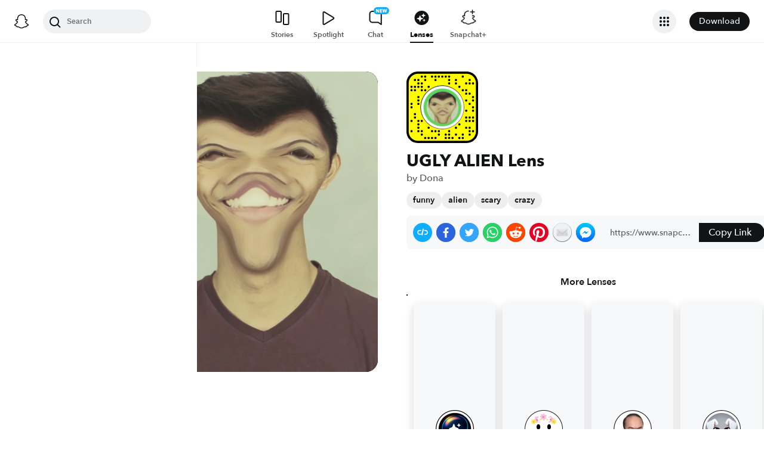

--- FILE ---
content_type: image/svg+xml
request_url: https://app.snapchat.com/web/deeplink/snapcode?data=1eca48e283a2446dbf34c8cadb086241&version=1&type=svg
body_size: 85894
content:
<?xml version="1.0" encoding="UTF-8" standalone="no"?>
<svg xmlns:xlink="http://www.w3.org/1999/xlink" height="320" version="1.1" viewBox="0 0 320 320" width="320" xmlns="http://www.w3.org/2000/svg">
  <defs>
    <rect height="320" id="rect" rx="51.2" width="320" x="0" y="0"/>
    <clipPath id="clip">
      <use xlink:href="#rect"/>
    </clipPath>
  </defs>
  <image clip-path="url(#clip)" height="62.0%" width="62.0%" x="61.25" xlink:href="[data-uri]" y="61.25"/>
  <path d="M60,160C60,104.78,104.78,60,160,60L160,60C215.22,60,260,104.78,260,160L260,160C260,215.22,215.22,260,160,260L160,260C104.78,260,60,215.22,60,160L60,160M0,268.8C0,297.07,22.93,320,51.2,320L268.8,320C297.07,320,320,297.07,320,268.8L320,51.2C320,22.93,297.07,0,268.8,0L51.2,0C22.93,0,0,22.93,0,51.2L0,268.8" fill="#000000"/>
  <path d="M10,51.2C10,28.45,28.45,10,51.2,10L268.8,10C291.55,10,310,28.45,310,51.2L310,268.8C310,291.55,291.55,310,268.8,310L51.2,310C28.45,310,10,291.55,10,268.8L10,51.2M68.42,17.63A5,5,0,0,0,68.42,27.63A5,5,0,0,0,68.42,17.63M83.68,17.63A5,5,0,0,0,83.68,27.63A5,5,0,0,0,83.68,17.63M114.21,17.63A5,5,0,0,0,114.21,27.63A5,5,0,0,0,114.21,17.63M129.47,17.63A5,5,0,0,0,129.47,27.63A5,5,0,0,0,129.47,17.63M144.74,17.63A5,5,0,0,0,144.74,27.63A5,5,0,0,0,144.74,17.63M160,17.63A5,5,0,0,0,160,27.63A5,5,0,0,0,160,17.63M175.26,17.63A5,5,0,0,0,175.26,27.63A5,5,0,0,0,175.26,17.63M190.53,17.63A5,5,0,0,0,190.53,27.63A5,5,0,0,0,190.53,17.63M251.58,17.63A5,5,0,0,0,251.58,27.63A5,5,0,0,0,251.58,17.63M37.89,32.89A5,5,0,0,0,37.89,42.89A5,5,0,0,0,37.89,32.89M53.16,32.89A5,5,0,0,0,53.16,42.89A5,5,0,0,0,53.16,32.89M83.68,32.89A5,5,0,0,0,83.68,42.89A5,5,0,0,0,83.68,32.89M129.47,32.89A5,5,0,0,0,129.47,42.89A5,5,0,0,0,129.47,32.89M190.53,32.89A5,5,0,0,0,190.53,42.89A5,5,0,0,0,190.53,32.89M221.05,32.89A5,5,0,0,0,221.05,42.89A5,5,0,0,0,221.05,32.89M282.11,32.89A5,5,0,0,0,282.11,42.89A5,5,0,0,0,282.11,32.89M53.16,48.16A5,5,0,0,0,53.16,58.16A5,5,0,0,0,53.16,48.16M68.42,48.16A5,5,0,0,0,68.42,58.16A5,5,0,0,0,68.42,48.16M190.53,48.16A5,5,0,0,0,190.53,58.16A5,5,0,0,0,190.53,48.16M221.05,48.16A5,5,0,0,0,221.05,58.16A5,5,0,0,0,221.05,48.16M266.84,48.16A5,5,0,0,0,266.84,58.16A5,5,0,0,0,266.84,48.16M282.11,48.16A5,5,0,0,0,282.11,58.16A5,5,0,0,0,282.11,48.16M297.37,48.16A5,5,0,0,0,297.37,58.16A5,5,0,0,0,297.37,48.16M22.63,63.42A5,5,0,0,0,22.63,73.42A5,5,0,0,0,22.63,63.42M37.89,63.42A5,5,0,0,0,37.89,73.42A5,5,0,0,0,37.89,63.42M53.16,63.42A5,5,0,0,0,53.16,73.42A5,5,0,0,0,53.16,63.42M68.42,63.42A5,5,0,0,0,68.42,73.42A5,5,0,0,0,68.42,63.42M98.95,63.42A5,5,0,0,0,98.95,73.42A5,5,0,0,0,98.95,63.42M236.32,63.42A5,5,0,0,0,236.32,73.42A5,5,0,0,0,236.32,63.42M22.63,78.68A5,5,0,0,0,22.63,88.68A5,5,0,0,0,22.63,78.68M37.89,78.68A5,5,0,0,0,37.89,88.68A5,5,0,0,0,37.89,78.68M68.42,78.68A5,5,0,0,0,68.42,88.68A5,5,0,0,0,68.42,78.68M83.68,78.68A5,5,0,0,0,83.68,88.68A5,5,0,0,0,83.68,78.68M251.58,78.68A5,5,0,0,0,251.58,88.68A5,5,0,0,0,251.58,78.68M266.84,78.68A5,5,0,0,0,266.84,88.68A5,5,0,0,0,266.84,78.68M266.84,93.95A5,5,0,0,0,266.84,103.95A5,5,0,0,0,266.84,93.95M282.11,93.95A5,5,0,0,0,282.11,103.95A5,5,0,0,0,282.11,93.95M53.16,109.21A5,5,0,0,0,53.16,119.21A5,5,0,0,0,53.16,109.21M297.37,109.21A5,5,0,0,0,297.37,119.21A5,5,0,0,0,297.37,109.21M53.16,124.47A5,5,0,0,0,53.16,134.47A5,5,0,0,0,53.16,124.47M266.84,124.47A5,5,0,0,0,266.84,134.47A5,5,0,0,0,266.84,124.47M297.37,124.47A5,5,0,0,0,297.37,134.47A5,5,0,0,0,297.37,124.47M22.63,139.74A5,5,0,0,0,22.63,149.74A5,5,0,0,0,22.63,139.74M53.16,139.74A5,5,0,0,0,53.16,149.74A5,5,0,0,0,53.16,139.74M282.11,139.74A5,5,0,0,0,282.11,149.74A5,5,0,0,0,282.11,139.74M22.63,155A5,5,0,0,0,22.63,165A5,5,0,0,0,22.63,155M297.37,155A5,5,0,0,0,297.37,165A5,5,0,0,0,297.37,155M266.84,170.26A5,5,0,0,0,266.84,180.26A5,5,0,0,0,266.84,170.26M297.37,170.26A5,5,0,0,0,297.37,180.26A5,5,0,0,0,297.37,170.26M37.89,185.53A5,5,0,0,0,37.89,195.53A5,5,0,0,0,37.89,185.53M37.89,200.79A5,5,0,0,0,37.89,210.79A5,5,0,0,0,37.89,200.79M266.84,200.79A5,5,0,0,0,266.84,210.79A5,5,0,0,0,266.84,200.79M282.11,200.79A5,5,0,0,0,282.11,210.79A5,5,0,0,0,282.11,200.79M297.37,200.79A5,5,0,0,0,297.37,210.79A5,5,0,0,0,297.37,200.79M22.63,216.05A5,5,0,0,0,22.63,226.05A5,5,0,0,0,22.63,216.05M53.16,216.05A5,5,0,0,0,53.16,226.05A5,5,0,0,0,53.16,216.05M68.42,216.05A5,5,0,0,0,68.42,226.05A5,5,0,0,0,68.42,216.05M266.84,216.05A5,5,0,0,0,266.84,226.05A5,5,0,0,0,266.84,216.05M282.11,216.05A5,5,0,0,0,282.11,226.05A5,5,0,0,0,282.11,216.05M297.37,216.05A5,5,0,0,0,297.37,226.05A5,5,0,0,0,297.37,216.05M53.16,231.32A5,5,0,0,0,53.16,241.32A5,5,0,0,0,53.16,231.32M236.32,231.32A5,5,0,0,0,236.32,241.32A5,5,0,0,0,236.32,231.32M53.16,246.58A5,5,0,0,0,53.16,256.58A5,5,0,0,0,53.16,246.58M98.95,246.58A5,5,0,0,0,98.95,256.58A5,5,0,0,0,98.95,246.58M221.05,246.58A5,5,0,0,0,221.05,256.58A5,5,0,0,0,221.05,246.58M266.84,246.58A5,5,0,0,0,266.84,256.58A5,5,0,0,0,266.84,246.58M282.11,246.58A5,5,0,0,0,282.11,256.58A5,5,0,0,0,282.11,246.58M22.63,261.84A5,5,0,0,0,22.63,271.84A5,5,0,0,0,22.63,261.84M53.16,261.84A5,5,0,0,0,53.16,271.84A5,5,0,0,0,53.16,261.84M68.42,261.84A5,5,0,0,0,68.42,271.84A5,5,0,0,0,68.42,261.84M114.21,261.84A5,5,0,0,0,114.21,271.84A5,5,0,0,0,114.21,261.84M129.47,261.84A5,5,0,0,0,129.47,271.84A5,5,0,0,0,129.47,261.84M144.74,261.84A5,5,0,0,0,144.74,271.84A5,5,0,0,0,144.74,261.84M190.53,261.84A5,5,0,0,0,190.53,271.84A5,5,0,0,0,190.53,261.84M282.11,261.84A5,5,0,0,0,282.11,271.84A5,5,0,0,0,282.11,261.84M297.37,261.84A5,5,0,0,0,297.37,271.84A5,5,0,0,0,297.37,261.84M68.42,277.11A5,5,0,0,0,68.42,287.11A5,5,0,0,0,68.42,277.11M144.74,277.11A5,5,0,0,0,144.74,287.11A5,5,0,0,0,144.74,277.11M175.26,277.11A5,5,0,0,0,175.26,287.11A5,5,0,0,0,175.26,277.11M190.53,277.11A5,5,0,0,0,190.53,287.11A5,5,0,0,0,190.53,277.11M221.05,277.11A5,5,0,0,0,221.05,287.11A5,5,0,0,0,221.05,277.11M251.58,277.11A5,5,0,0,0,251.58,287.11A5,5,0,0,0,251.58,277.11M282.11,277.11A5,5,0,0,0,282.11,287.11A5,5,0,0,0,282.11,277.11M83.68,292.37A5,5,0,0,0,83.68,302.37A5,5,0,0,0,83.68,292.37M98.95,292.37A5,5,0,0,0,98.95,302.37A5,5,0,0,0,98.95,292.37M114.21,292.37A5,5,0,0,0,114.21,302.37A5,5,0,0,0,114.21,292.37M129.47,292.37A5,5,0,0,0,129.47,302.37A5,5,0,0,0,129.47,292.37M175.26,292.37A5,5,0,0,0,175.26,302.37A5,5,0,0,0,175.26,292.37M190.53,292.37A5,5,0,0,0,190.53,302.37A5,5,0,0,0,190.53,292.37M205.79,292.37A5,5,0,0,0,205.79,302.37A5,5,0,0,0,205.79,292.37M236.32,292.37A5,5,0,0,0,236.32,302.37A5,5,0,0,0,236.32,292.37M251.58,292.37A5,5,0,0,0,251.58,302.37A5,5,0,0,0,251.58,292.37M62,160C62,214.12,105.88,258,160,258L160,258C214.12,258,258,214.12,258,160L258,160C258,105.88,214.12,62,160,62L160,62C105.88,62,62,105.88,62,160L62,160" fill="#FFFC00"/>
</svg>
